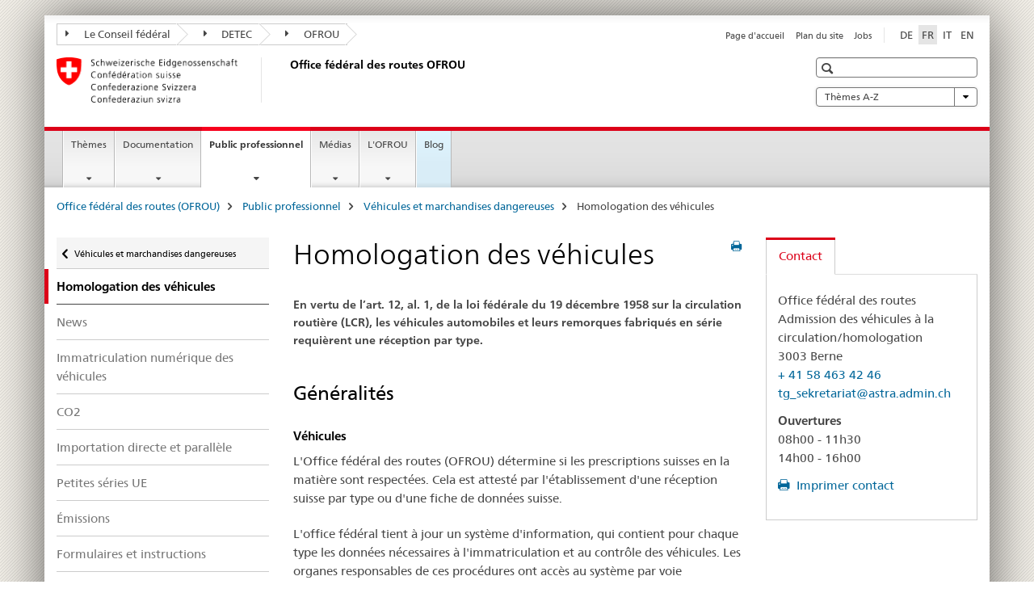

--- FILE ---
content_type: text/html;charset=utf-8
request_url: https://www.astra.admin.ch/astra/fr/home/services/vehicules/homologation-des-vehicules.html
body_size: 11555
content:

<!DOCTYPE HTML>
<!--[if lt IE 7 ]> <html lang="fr" class="no-js ie6 oldie"> <![endif]-->
<!--[if IE 7 ]> <html lang="fr" class="no-js ie7 oldie"> <![endif]-->
<!--[if IE 8 ]> <html lang="fr" class="no-js ie8 oldie"> <![endif]-->
<!--[if IE 9 ]> <html lang="fr" class="no-js ie9"> <![endif]-->
<!--[if gt IE 9 ]><!--><html lang="fr" class="no-js no-ie"> <!--<![endif]-->


    
<head>
    
    


	
	
		<title>Homologation des véhicules</title>
	
	


<meta charset="utf-8" />
<meta http-equiv="X-UA-Compatible" content="IE=edge" />
<meta name="viewport" content="width=device-width, initial-scale=1.0" />
<meta http-equiv="cleartype" content="on" />


	<meta name="msapplication-TileColor" content="#ffffff"/>
	<meta name="msapplication-TileImage" content="/etc/designs/core/frontend/guidelines/img/ico/mstile-144x144.png"/>
	<meta name="msapplication-config" content="/etc/designs/core/frontend/guidelines/img/ico/browserconfig.xml"/>



	
	
		
			<meta name="description" content="En vertu de l’art. 12, al. 1, de la loi fédérale du 19 décembre 1958 sur la circulation routière (LCR), les véhicules automobiles et leurs remorques fabriqués en série requièrent une réception par type." />
		
	


	<meta name="keywords" content="Admission à la circulation,Homologation" />




<meta name="language" content="fr" />
<meta name="author" content="Office fédéral des routes OFROU" />




	<!-- current page in other languages -->
	
		<link rel="alternate" type="text/html" href="/astra/de/home/fachleute/fahrzeuge/homologation.html" hreflang="de" lang="de"/>
	
		<link rel="alternate" type="text/html" href="/astra/en/home/services/fahrzeuge/homologation.html" hreflang="en" lang="en"/>
	
		<link rel="alternate" type="text/html" href="/astra/it/home/servizi/veicoli/omologazione-dei-veicoli.html" hreflang="it" lang="it"/>
	
		<link rel="alternate" type="text/html" href="/astra/fr/home/services/vehicules/homologation-des-vehicules.html" hreflang="fr" lang="fr"/>
	




	<meta name="twitter:card" content="summary"/>
	
	
		<meta property="og:url" content="https://www.astra.admin.ch/astra/fr/home/fachleute/fahrzeuge/homologation.html"/>
	
	<meta property="og:type" content="article"/>
	
		<meta property="og:title" content="Homologation des véhicules"/>
	
	
		<meta property="og:description" content="En vertu de l’art. 12, al. 1, de la loi fédérale du 19 décembre 1958 sur la circulation routière (LCR), les véhicules automobiles et leurs remorques fabriqués en série requièrent une réception par type."/>
	
	






    









	<!--style type="text/css" id="antiClickjack">body{display:none !important;}</style-->
	<script type="text/javascript">

		var styleElement = document.createElement('STYLE');
		styleElement.setAttribute('id', 'antiClickjack');
		styleElement.setAttribute('type', 'text/css');
		styleElement.innerHTML = 'body {display:none !important;}';
		document.getElementsByTagName('HEAD')[0].appendChild(styleElement);

		if (self === top) {
			var antiClickjack = document.getElementById("antiClickjack");
			antiClickjack.parentNode.removeChild(antiClickjack);
		} else {
			top.location = self.location;
		}
	</script>




<script src="/etc.clientlibs/clientlibs/granite/jquery.min.js"></script>
<script src="/etc.clientlibs/clientlibs/granite/utils.min.js"></script>



	<script>
		Granite.I18n.init({
			locale: "fr",
			urlPrefix: "/libs/cq/i18n/dict."
		});
	</script>



	<link rel="stylesheet" href="/etc/designs/core/frontend/guidelines.min.css" type="text/css">

	<link rel="stylesheet" href="/etc/designs/core/frontend/modules.min.css" type="text/css">

	
	<link rel="shortcut icon" href="/etc/designs/core/frontend/guidelines/img/ico/favicon.ico">
	<link rel="apple-touch-icon" sizes="57x57" href="/etc/designs/core/frontend/guidelines/img/ico/apple-touch-icon-57x57.png"/>
	<link rel="apple-touch-icon" sizes="114x114" href="/etc/designs/core/frontend/guidelines/img/ico/apple-touch-icon-114x114.png"/>
	<link rel="apple-touch-icon" sizes="72x72" href="/etc/designs/core/frontend/guidelines/img/ico/apple-touch-icon-72x72.png"/>
	<link rel="apple-touch-icon" sizes="144x144" href="/etc/designs/core/frontend/guidelines/img/ico/apple-touch-icon-144x144.png"/>
	<link rel="apple-touch-icon" sizes="60x60" href="/etc/designs/core/frontend/guidelines/img/ico/apple-touch-icon-60x60.png"/>
	<link rel="apple-touch-icon" sizes="120x120" href="/etc/designs/core/frontend/guidelines/img/ico/apple-touch-icon-120x120.png"/>
	<link rel="apple-touch-icon" sizes="76x76" href="/etc/designs/core/frontend/guidelines/img/ico/apple-touch-icon-76x76.png"/>
	<link rel="icon" type="image/png" href="/etc/designs/core/frontend/guidelines/img/ico/favicon-96x96.png" sizes="96x96"/>
	<link rel="icon" type="image/png" href="/etc/designs/core/frontend/guidelines/img/ico/favicon-16x16.png" sizes="16x16"/>
	<link rel="icon" type="image/png" href="/etc/designs/core/frontend/guidelines/img/ico/favicon-32x32.png" sizes="32x32"/>







	<!--[if lt IE 9]>
		<script src="https://cdnjs.cloudflare.com/polyfill/v2/polyfill.js?version=4.8.0"></script>
	<![endif]-->



    



    
        

	

    

</head>


    

<body class="mod mod-layout   skin-layout-template-contentpage" data-glossary="/astra/fr/home.glossaryjs.json">

<div class="mod mod-contentpagewide">
<ul class="access-keys" role="navigation">
    <li><a href="/astra/fr/home.html" accesskey="0">Homepage</a></li>
    
    <li><a href="#main-navigation" accesskey="1">Main navigation</a></li>
    
    
    <li><a href="#content" accesskey="2">Content area</a></li>
    
    
    <li><a href="#site-map" accesskey="3">Sitemap</a></li>
    
    
    <li><a href="#search-field" accesskey="4">Search</a></li>
    
</ul>
</div>

<!-- begin: container -->
<div class="container container-main">

    


<header style="background-size: cover; background-image:" role="banner">
	

	<div class="clearfix">
		
			


	



	<nav class="navbar treecrumb pull-left">

		
		
			<h2 class="sr-only">Treecrumb de l’administration fédérale</h2>
		

		
			
				<ul class="nav navbar-nav">
				

						

						
						<li class="dropdown">
							
							
								
									<a id="federalAdministration-dropdown" href="#" aria-label="Le Conseil fédéral" class="dropdown-toggle" data-toggle="dropdown"><span class="icon icon--right"></span> Le Conseil fédéral</a>
								
								
							

							
								
								<ul class="dropdown-menu" role="menu" aria-labelledby="federalAdministration-dropdown">
									
										
										<li class="dropdown-header">
											
												
													<a href="http://www.admin.ch/" aria-label="Le Conseil fédéral admin.ch" target="_blank" title="">Le Conseil fédéral admin.ch</a>
												
												
											

											
											
												
													<ul>
														<li>
															
																
																
																
																	<a href="http://www.bk.admin.ch/" aria-label="ChF: Chancellerie fédérale" target="_blank" title=""> ChF: Chancellerie fédérale</a>
																
															
														</li>
													</ul>
												
											
												
													<ul>
														<li>
															
																
																
																
																	<a href="http://www.eda.admin.ch/" aria-label="DFAE: Département fédéral des affaires étrangères" target="_blank" title=""> DFAE: Département fédéral des affaires étrangères</a>
																
															
														</li>
													</ul>
												
											
												
													<ul>
														<li>
															
																
																
																
																	<a href="http://www.edi.admin.ch/" aria-label="DFI: Département fédéral de l&#39;intérieur" target="_blank" title=""> DFI: Département fédéral de l&#39;intérieur</a>
																
															
														</li>
													</ul>
												
											
												
													<ul>
														<li>
															
																
																
																
																	<a href="http://www.ejpd.admin.ch/" aria-label="DFJP: Département fédéral de justice et police" target="_blank" title=""> DFJP: Département fédéral de justice et police</a>
																
															
														</li>
													</ul>
												
											
												
													<ul>
														<li>
															
																
																
																
																	<a href="http://www.vbs.admin.ch/" aria-label="DDPS: Département fédéral de la défense, de la protection de la population et des sports" target="_blank" title=""> DDPS: Département fédéral de la défense, de la protection de la population et des sports</a>
																
															
														</li>
													</ul>
												
											
												
													<ul>
														<li>
															
																
																
																
																	<a href="http://www.efd.admin.ch/" aria-label="DFF: Département fédéral des finances" target="_blank" title=""> DFF: Département fédéral des finances</a>
																
															
														</li>
													</ul>
												
											
												
													<ul>
														<li>
															
																
																
																
																	<a href="https://www.wbf.admin.ch/" aria-label="DEFR: Département fédéral de l&#39;économie, de la formation et de la recherche" target="_blank" title=""> DEFR: Département fédéral de l&#39;économie, de la formation et de la recherche</a>
																
															
														</li>
													</ul>
												
											
												
													<ul>
														<li>
															
																
																
																
																	<a href="http://www.uvek.admin.ch/" aria-label="DETEC: Département fédéral de l&#39;environnement, des transports, de l&#39;énergie et de la communication" target="_blank" title=""> DETEC: Département fédéral de l&#39;environnement, des transports, de l&#39;énergie et de la communication</a>
																
															
														</li>
													</ul>
												
											
										</li>
									
								</ul>
							
						</li>
					

						

						
						<li class="dropdown">
							
							
								
									<a id="departement-dropdown" href="#" aria-label="DETEC" class="dropdown-toggle" data-toggle="dropdown"><span class="icon icon--right"></span> DETEC</a>
								
								
							

							
								
								<ul class="dropdown-menu" role="menu" aria-labelledby="departement-dropdown">
									
										
										<li class="dropdown-header">
											
												
													<a href="http://www.uvek.admin.ch/" aria-label="DETEC: Département fédéral de l&#39;environnement, des transports, de l&#39;énergie et de la communication" target="_blank" title="">DETEC: Département fédéral de l&#39;environnement, des transports, de l&#39;énergie et de la communication</a>
												
												
											

											
											
												
													<ul>
														<li>
															
																
																
																
																	<a href="http://www.bav.admin.ch/" aria-label="OFT: Office fédéral des transports" target="_blank" title=""> OFT: Office fédéral des transports</a>
																
															
														</li>
													</ul>
												
											
												
													<ul>
														<li>
															
																
																
																
																	<a href="http://www.bazl.admin.ch/" aria-label="OFAC: Office fédéral de l’aviation civile" target="_blank" title=""> OFAC: Office fédéral de l’aviation civile</a>
																
															
														</li>
													</ul>
												
											
												
													<ul>
														<li>
															
																
																
																
																	<a href="http://www.bfe.admin.ch/" aria-label="OFEN: Office fédéral de l&#39;énergie" target="_blank" title=""> OFEN: Office fédéral de l&#39;énergie</a>
																
															
														</li>
													</ul>
												
											
												
													<ul>
														<li>
															
																
																
																
																	<a href="http://www.bakom.admin.ch/" aria-label="OFCOM: Office fédéral de la communication" target="_blank" title=""> OFCOM: Office fédéral de la communication</a>
																
															
														</li>
													</ul>
												
											
												
													<ul>
														<li>
															
																
																
																
																	<a href="https://www.bafu.admin.ch/bafu/fr/home.html" aria-label="OFEV: Office fédéral de l&#39;environnement" target="_blank" title=""> OFEV: Office fédéral de l&#39;environnement</a>
																
															
														</li>
													</ul>
												
											
												
													<ul>
														<li>
															
																
																
																
																	<a href="https://www.are.admin.ch/are/fr/home.html" aria-label="ARE: Office fédéral du développement territorial" target="_blank" title=""> ARE: Office fédéral du développement territorial</a>
																
															
														</li>
													</ul>
												
											
												
													<ul>
														<li>
															
																
																
																
																	<a href="https://www.sust.admin.ch/fr/sese-page-daccueil/" aria-label="SESA: Service d&#39;enquête suisse sur les accidents" target="_blank" title=""> SESA: Service d&#39;enquête suisse sur les accidents</a>
																
															
														</li>
													</ul>
												
											
												
													<ul>
														<li>
															
																
																
																
																	<a href="http://www.esti.admin.ch/" aria-label="ESTI: Inspection fédérale des installations à courant fort" target="_blank" title=""> ESTI: Inspection fédérale des installations à courant fort</a>
																
															
														</li>
													</ul>
												
											
												
													<ul>
														<li>
															
																
																
																
																	<a href="http://www.ensi.ch/" aria-label="IFSN: Inspection fédérale de la sécurité nucléaire" target="_blank" title=""> IFSN: Inspection fédérale de la sécurité nucléaire</a>
																
															
														</li>
													</ul>
												
											
										</li>
									
								</ul>
							
						</li>
					

						

						
						<li class="dropdown">
							
							
								
								
									<a id="federalOffice-dropdown" href="#" aria-label="OFROU" class="dropdown-toggle"><span class="icon icon--right"></span> OFROU</a>
								
							

							
						</li>
					
				</ul>
			
			
		
	</nav>




		

		
<!-- begin: metanav -->
<section class="nav-services clearfix">
	
	
		


	
	<h2>Homologation des véhicules</h2>

	

		
		

		<nav class="nav-lang">
			<ul>
				
					<li>
						
							
							
								<a href="/astra/de/home/fachleute/fahrzeuge/homologation.html" lang="de" title="allemand" aria-label="allemand">DE</a>
							
							
						
					</li>
				
					<li>
						
							
								<a class="active" lang="fr" title="français selected" aria-label="français selected">FR</a>
							
							
							
						
					</li>
				
					<li>
						
							
							
								<a href="/astra/it/home/servizi/veicoli/omologazione-dei-veicoli.html" lang="it" title="italien" aria-label="italien">IT</a>
							
							
						
					</li>
				
					<li>
						
							
							
								<a href="/astra/en/home/services/fahrzeuge/homologation.html" lang="en" title="anglais" aria-label="anglais">EN</a>
							
							
						
					</li>
				
			</ul>
		</nav>

	


		
		

    
        
            
            

                
                <h2 class="sr-only">Service navigation</h2>

                <nav class="nav-service">
                    <ul>
                        
                        
                            <li><a href="/astra/fr/home.html" title="Page d'accueil" aria-label="Page d'accueil" data-skipextcss="true">Page d'accueil</a></li>
                        
                            <li><a href="/astra/fr/home/sitemap.html" title="Plan du site" aria-label="Plan du site" data-skipextcss="true">Plan du site</a></li>
                        
                            <li><a href="/astra/fr/home/l-ofrou/offres-d-emploi/jobs.html" target="_blank" title="Jobs" aria-label="Jobs" data-skipextcss="true">Jobs</a></li>
                        
                    </ul>
                </nav>

            
        
    


	
	
</section>
<!-- end: metanav -->

	</div>

	
		

	
	
		
<div class="mod mod-logo">
    
        
        
            
                <a href="/astra/fr/home.html" class="brand  hidden-xs" id="logo" title="Office f&eacute;d&eacute;ral des routes (OFROU)" aria-label="Office f&eacute;d&eacute;ral des routes (OFROU)">
                    
                        
                            <img src="/astra/fr/_jcr_content/logo/image.imagespooler.png/1494928576824/logo.png" alt="Office f&#233;d&#233;ral des routes"/>
                        
                        
                    
                    <h2 id="logo-desktop-departement">Office f&eacute;d&eacute;ral des routes OFROU
                    </h2>
                </a>
                
            
        
    
</div>

	


	

 	
		


	



	
	
		

<div class="mod mod-searchfield">

	
		

		
			

			<!-- begin: sitesearch desktop-->
			<div class="mod mod-searchfield global-search global-search-standard">
				<form action="/astra/fr/home/suche.html" class="form-horizontal form-search pull-right">
					<h2 class="sr-only">Recherche</h2>
					<label for="search-field" class="sr-only"></label>
					<input id="search-field" name="query" class="form-control search-field" type="text" placeholder=""/>
                    <button class="icon icon--search icon--before" tabindex="0" role="button">
                        <span class="sr-only"></span>
                    </button>
                    <button class="icon icon--close icon--after search-reset" tabindex="0" role="button"><span class="sr-only"></span></button>
					<div class="search-results">
						<div class="search-results-list"></div>
					</div>
				</form>
			</div>
			<!-- end: sitesearch desktop-->

		
	

</div>

	



	

	
		


	

<div class="mod mod-themes">
	

		<nav class="navbar yamm yamm--select ddl-to-modal">
			<h2 class="sr-only">Thèmes A-Z</h2>
			<ul>
				<!-- Init dropdown with the `pull-right` class if you want to have your Topics select on the right -->
				<li class="dropdown pull-right">
					<a href="#" class="dropdown-toggle" data-toggle="dropdown">
						Thèmes A-Z <span class="icon icon--bottom"></span>
					</a>
					<!-- begin: flyout -->
					<ul class="dropdown-menu">
						<li>
							<!-- The `yamm-content` can contain any kind of content like tab, table, list, article... -->
							<div class="yamm-content container-fluid">

								
								<div class="row">
									<div class="col-sm-12">
										<button class="yamm-close btn btn-link icon icon--after icon--close pull-right">
											fermer
										</button>
									</div>
								</div>

								
				                <ul class="nav nav-tabs">
				                	
				                	
				                		<li><a href="#mf_keywords_tab" data-toggle="tab" data-url="/astra/fr/_jcr_content/themes.keywordsinit.html">A-Z</a></li>
				                	
				                	
				                </ul>

				                
				                <div class="tab-content">
								

								
								
									<div class="tab-pane" id="mf_keywords_tab"></div>
									<h2 class="sr-only visible-print-block">A-Z</h2>
								

								
								
								</div>
							</div>
						</li>
					</ul>
				</li>
			</ul>
		</nav>


</div>






	

 	


</header>



    


	
	
		

<div class="mod mod-mainnavigation">

	<!-- begin: mainnav -->
	<div class="nav-main yamm navbar" id="main-navigation">

		<h2 class="sr-only">
			Navigation
		</h2>

		
			


<!-- mobile mainnav buttonbar -->
 <section class="nav-mobile">
	<div class="table-row">
		<div class="nav-mobile-header">
			<div class="table-row">
				<span class="nav-mobile-logo">
					
						
							<img src="/astra/fr/_jcr_content/navigation/icon.imagespooler.png/1744189417966/swiss.png" alt=""/>
						
						
					
				</span>
				<h2>
					<a href="/astra/fr/home.html" title="Office f&eacute;d&eacute;ral des routes (OFROU)" aria-label="Office f&eacute;d&eacute;ral des routes (OFROU)">OFROU</a>
				</h2>
			</div>
		</div>
		<div class="table-cell dropdown">
			<a href="#" class="nav-mobile-menu dropdown-toggle" data-toggle="dropdown">
				<span class="icon icon--menu"></span>
			</a>
			<div class="drilldown dropdown-menu" role="menu">
				<div class="drilldown-container">
					<nav class="nav-page-list">
						
							<ul aria-controls="submenu">
								
									
									
										<li>
											
												
												
													<a href="/astra/fr/home/themes.html">Thèmes</a>
												
											
										</li>
									
								
							</ul>
						
							<ul aria-controls="submenu">
								
									
									
										<li>
											
												
												
													<a href="/astra/fr/home/documentation.html">Documentation</a>
												
											
										</li>
									
								
							</ul>
						
							<ul aria-controls="submenu">
								
									
									
										<li>
											
												
												
													<a href="/astra/fr/home/services.html">Public professionnel</a>
												
											
										</li>
									
								
							</ul>
						
							<ul aria-controls="submenu">
								
									
									
										<li>
											
												
												
													<a href="/astra/fr/home/medias.html">Médias</a>
												
											
										</li>
									
								
							</ul>
						
							<ul aria-controls="submenu">
								
									
									
										<li>
											
												
												
													<a href="/astra/fr/home/l-ofrou.html">L&#39;OFROU</a>
												
											
										</li>
									
								
							</ul>
						
							<ul aria-controls="submenu">
								
									
									
										<li>
											
												
													<a href="/astra/fr/home/blog/en-route.html">Blog</a>
												
												
											
										</li>
									
								
							</ul>
						

						<button class="yamm-close-bottom" aria-label="Fermer">
							<span class="icon icon--top" aria-hidden="true"></span>
						</button>
					</nav>
				</div>
			</div>
		</div>
		<div class="table-cell dropdown">
			<a href="#" class="nav-mobile-menu dropdown-toggle" data-toggle="dropdown">
				<span class="icon icon--search"></span>
			</a>
			<div class="dropdown-menu" role="menu">
				
				



	
		


<div class="mod mod-searchfield">

    
        <div class="mod mod-searchfield global-search global-search-mobile">
            <form action="/astra/fr/home/suche.html" class="form  mod-searchfield-mobile" role="form">
                <h2 class="sr-only">Recherche</h2>
                <label for="search-field-phone" class="sr-only">
                    
                </label>
                <input id="search-field-phone" name="query" class="search-input form-control" type="text" placeholder=""/>
                <button class="icon icon--search icon--before" tabindex="0" role="button">
                    <span class="sr-only"></span>
                </button>
                <button class="icon icon--close icon--after search-reset" tabindex="0" role="button"><span class="sr-only"></span></button>

                <div class="search-results">
                    <div class="search-results-list"></div>
                </div>
            </form>
        </div>
    

</div>

	
	


				
			</div>
		</div>
	</div>
</section>

		

		
		<ul class="nav navbar-nav" aria-controls="submenu">

			
			

				
                
				

				<li class="dropdown yamm-fw  ">
					
						
			      		
							<a href="/astra/fr/home/themes.html" aria-label="Thèmes" class="dropdown-toggle" data-toggle="dropdown" data-url="/astra/fr/home/themen/_jcr_content/par.html">Thèmes</a>
							
							<ul class="dropdown-menu" role="menu" aria-controls="submenu">
								<li>
									<div class="yamm-content container-fluid">
										<div class="row">
											<div class="col-sm-12">
												<button class="yamm-close btn btn-link icon icon--after icon--close pull-right">Fermer</button>
											</div>
										</div>
										<div class="row">
											<div class="col-md-12 main-column">

											</div>
										</div>
										<br><br><br>
										<button class="yamm-close-bottom" aria-label="Fermer"><span class="icon icon--top"></span></button>
									</div>
								</li>
							</ul>
						
					
				</li>
			

				
                
				

				<li class="dropdown yamm-fw  ">
					
						
			      		
							<a href="/astra/fr/home/documentation.html" aria-label="Documentation" class="dropdown-toggle" data-toggle="dropdown" data-url="/astra/fr/home/dokumentation/_jcr_content/par.html">Documentation</a>
							
							<ul class="dropdown-menu" role="menu" aria-controls="submenu">
								<li>
									<div class="yamm-content container-fluid">
										<div class="row">
											<div class="col-sm-12">
												<button class="yamm-close btn btn-link icon icon--after icon--close pull-right">Fermer</button>
											</div>
										</div>
										<div class="row">
											<div class="col-md-12 main-column">

											</div>
										</div>
										<br><br><br>
										<button class="yamm-close-bottom" aria-label="Fermer"><span class="icon icon--top"></span></button>
									</div>
								</li>
							</ul>
						
					
				</li>
			

				
                
				

				<li class="dropdown yamm-fw  current">
					
						
			      		
							<a href="/astra/fr/home/services.html" aria-label="Public professionnel" class="dropdown-toggle" data-toggle="dropdown" data-url="/astra/fr/home/fachleute/_jcr_content/par.html">Public professionnel<span class="sr-only">current page</span></a>
							
							<ul class="dropdown-menu" role="menu" aria-controls="submenu">
								<li>
									<div class="yamm-content container-fluid">
										<div class="row">
											<div class="col-sm-12">
												<button class="yamm-close btn btn-link icon icon--after icon--close pull-right">Fermer</button>
											</div>
										</div>
										<div class="row">
											<div class="col-md-12 main-column">

											</div>
										</div>
										<br><br><br>
										<button class="yamm-close-bottom" aria-label="Fermer"><span class="icon icon--top"></span></button>
									</div>
								</li>
							</ul>
						
					
				</li>
			

				
                
				

				<li class="dropdown yamm-fw  ">
					
						
			      		
							<a href="/astra/fr/home/medias.html" aria-label="Médias" class="dropdown-toggle" data-toggle="dropdown" data-url="/astra/fr/home/Medien/_jcr_content/par.html">Médias</a>
							
							<ul class="dropdown-menu" role="menu" aria-controls="submenu">
								<li>
									<div class="yamm-content container-fluid">
										<div class="row">
											<div class="col-sm-12">
												<button class="yamm-close btn btn-link icon icon--after icon--close pull-right">Fermer</button>
											</div>
										</div>
										<div class="row">
											<div class="col-md-12 main-column">

											</div>
										</div>
										<br><br><br>
										<button class="yamm-close-bottom" aria-label="Fermer"><span class="icon icon--top"></span></button>
									</div>
								</li>
							</ul>
						
					
				</li>
			

				
                
				

				<li class="dropdown yamm-fw  ">
					
						
			      		
							<a href="/astra/fr/home/l-ofrou.html" aria-label="L&#39;OFROU" class="dropdown-toggle" data-toggle="dropdown" data-url="/astra/fr/home/das-astra/_jcr_content/par.html">L&#39;OFROU</a>
							
							<ul class="dropdown-menu" role="menu" aria-controls="submenu">
								<li>
									<div class="yamm-content container-fluid">
										<div class="row">
											<div class="col-sm-12">
												<button class="yamm-close btn btn-link icon icon--after icon--close pull-right">Fermer</button>
											</div>
										</div>
										<div class="row">
											<div class="col-md-12 main-column">

											</div>
										</div>
										<br><br><br>
										<button class="yamm-close-bottom" aria-label="Fermer"><span class="icon icon--top"></span></button>
									</div>
								</li>
							</ul>
						
					
				</li>
			

				
                
				

				<li class="dropdown yamm-fw highlighted ">
					
						
							<a href="/astra/fr/home/blog/en-route.html" aria-label="Blog" class="dropdown-toggle">Blog</a>
			      		
			      		
					
				</li>
			
		</ul>
	</div>
</div>

	



    

<!-- begin: main -->
<div class="container-fluid hidden-xs">
	<div class="row">
		<div class="col-sm-12">
			
	


<div class="mod mod-breadcrumb">
	<h2 id="br1" class="sr-only">Breadcrumb</h2>
	<ol class="breadcrumb" role="menu" aria-labelledby="br1">
		
			<li><a href="/astra/fr/home.html" title="Office f&eacute;d&eacute;ral des routes (OFROU)" aria-label="Office f&eacute;d&eacute;ral des routes (OFROU)">Office f&eacute;d&eacute;ral des routes (OFROU)</a><span class="icon icon--greater"></span></li>
		
			<li><a href="/astra/fr/home/services.html" title="Public professionnel" aria-label="Public professionnel">Public professionnel</a><span class="icon icon--greater"></span></li>
		
			<li><a href="/astra/fr/home/services/vehicules.html" title="V&eacute;hicules et marchandises dangereuses" aria-label="V&eacute;hicules et marchandises dangereuses">V&eacute;hicules et marchandises dangereuses</a><span class="icon icon--greater"></span></li>
		
		<li class="active" role="presentation">Homologation des véhicules</li>
	</ol>
</div>

	
		</div>
	</div>
</div>



	
	
		<div class="container-fluid">
			

<div class="row">
    <div class="col-sm-4 col-md-3 drilldown">
        

<div class="mod mod-leftnavigation">

		<a href="#collapseSubNav" data-toggle="collapse" class="collapsed visible-xs">Unternavigation</a>
		<div class="drilldown-container">
			<nav class="nav-page-list">
				
					<a href="/astra/fr/home/services/vehicules.html" class="icon icon--before icon--less visible-xs">Zurück</a>

					<a href="/astra/fr/home/services/vehicules.html" class="icon icon--before icon--less"><span class="sr-only">Zurück zu </span>Véhicules et marchandises dangereuses</a>
				
				<ul>
					
						
							
								<li class="list-emphasis active">
									<span>Homologation des véhicules</span> <span class="sr-only"></span>
								</li>
							
							
						
					

					
					
					

					
						
							
							
								
									
									
										<li>
											<a href="/astra/fr/home/services/vehicules/homologation-des-vehicules/news.html">News</a>
										</li>
									
								
							
						
					
						
							
							
								
									
									
										<li>
											<a href="/astra/fr/home/services/vehicules/homologation-des-vehicules/immatriculation-numerique-vehicules.html">Immatriculation numérique des véhicules</a>
										</li>
									
								
							
						
					
						
							
							
								
									
									
										<li>
											<a href="/astra/fr/home/services/vehicules/homologation-des-vehicules/emissions-de-co2-des-voitures-de-tourisme.html">CO2</a>
										</li>
									
								
							
						
					
						
							
							
								
									
									
										<li>
											<a href="/astra/fr/home/services/vehicules/homologation-des-vehicules/importation-directe-et-parallele.html">Importation directe et parallèle</a>
										</li>
									
								
							
						
					
						
							
							
								
									
									
										<li>
											<a href="/astra/fr/home/services/vehicules/homologation-des-vehicules/petites-series-ue.html">Petites séries UE</a>
										</li>
									
								
							
						
					
						
							
							
								
									
									
										<li>
											<a href="/astra/fr/home/services/vehicules/homologation-des-vehicules/emissions.html">Émissions</a>
										</li>
									
								
							
						
					
						
							
							
								
									
									
										<li>
											<a href="/astra/fr/home/services/vehicules/homologation-des-vehicules/formulaires-et-instructions.html">Formulaires et instructions</a>
										</li>
									
								
							
						
					
						
							
							
								
									
									
										<li>
											<a href="/astra/fr/home/services/vehicules/homologation-des-vehicules/e-datenblatt.html">Fiche de données électronique</a>
										</li>
									
								
							
						
					
						
							
							
								
									
									
										<li>
											<a href="/astra/fr/home/services/vehicules/homologation-des-vehicules/fahrzeugimport.html">Importation de véhicules</a>
										</li>
									
								
							
						
					
				</ul>
			</nav>
		</div>

</div>

    </div>
    <div class="col-sm-8 col-md-9 main-column" id="content" role="main">
        <div class="row">
            <div class="col-md-8 main-content js-glossary-context">
                

<div class="visible-xs visible-sm">
	<p><a href="#context-sidebar" class="icon icon--before icon--root">Context sidebar</a></p>
</div>

<div class="contentHead">
	



<div class="mod mod-backtooverview">
	
</div>


	
	


	
	
		<a href="javascript:$.printPreview.printPreview()" onclick="" class="icon icon--before icon--print pull-right" title="Imprimer cette page"></a>
	




	
	

<div class="mod mod-contentpagewide">
    <h1 class="text-inline">Homologation des véhicules</h1>
</div>

</div>	






<div class="mod mod-text">
    
        
        
            <article class="clearfix">
                
                
                    <p class="lead">En vertu de l’art. 12, al. 1, de la loi fédérale du 19 décembre 1958 sur la circulation routière (LCR), les véhicules automobiles et leurs remorques fabriqués en série requièrent une réception par type.</p>
                
            </article>
        
    
</div>
<div class="mod mod-headline">
	
		
		
		
			<h2>Généralités</h2>
		
	
</div>

<div class="mod mod-text">
    
        
        
            <article class="clearfix">
                
                    <h4><b>Véhicules</b></h4>
<p>L'Office fédéral des routes (OFROU) détermine si les prescriptions suisses en la matière sont respectées. Cela est attesté par l'établissement d'une réception suisse par type ou d'une fiche de données suisse.</p>
<p>L'office fédéral tient à jour un système d'information, qui contient pour chaque type les données nécessaires à l'immatriculation et au contrôle des véhicules. Les organes responsables de ces procédures ont accès au système par voie électronique. Sur simple demande, les données concernant les émissions et la consommation en carburant, obtenues lors de la réception du véhicule, peuvent être transmises à qui de droit.</p>

                
                
            </article>
        
    
</div>
<div class="mod mod-image">
	
		
		
			
				
				
					
						<a href="#" data-toggle="modal" data-target="#lb-1848069589x1768925401375"><figure style="max-width:793px;"><img src="/astra/fr/home/services/vehicules/homologation-des-vehicules/_jcr_content/par/image/image.imagespooler.png/1626358864883/original/procedure_d_obtentiondunertfd.jpg.png" alt="Proc&#233;dure d&apos;obtention d&apos;une RT/FD"/><span class="fa fa-search magnifier"></span></figure></a>
					<div class="modal fade" id="lb-1848069589x1768925401375" tabindex="-1" role="dialog" aria-labelledby="lb-1848069589x1768925401375_label" aria-hidden="true"><div class="modal-dialog"><div class="modal-content"><div class="modal-header"><button type="button" class="close icon icon--before icon--close" data-dismiss="modal" aria-hidden="true">Fermer</button><h3 class="modal-title" id="lb-1848069589x1768925401375_label">Procédure d'obtention d'une RT/FD</h3></div><div class="modal-body" style="max-width: 1024px;"><img src="/astra/fr/home/services/vehicules/homologation-des-vehicules/_jcr_content/par/image/image.imagespooler.png/1626358864883/1024.2000/procedure_d_obtentiondunertfd.png" alt="Procédure d'obtention d'une RT/FD"/></div></div></div></div>
				
				
				
			
		
	
</div>
<div class="mod mod-download">
	
	
	
	<p>
		<a href="/dam/astra/fr/dokumente/homologation_vonfahrzeugen/ablauf_zum_erlangeneinertgdb.pdf.download.pdf/procedure_d_obtentiondunertfd.pdf" title="Procédure d'obtention d'une RT/FD" class="icon icon--before icon--pdf">Proc&eacute;dure d'obtention d'une RT/FD<span class="text-dimmed"> (PDF, 203 kB, 17.04.2023)</span></a>
	</p>
	
	
</div>
<div class="mod mod-text">
    
        
        
            <article class="clearfix">
                
                    <h4><b>Parts et accessoires</b></h4>
<p>Une évaluation ou une attestation de conformité ou un rapport d'expertise établi par un des organes reconnus par l'OFROU suffit pour les objets visés à l'annexe 1, ch. 2, de l'ordonnance sur la réception par type des véhicules routiers (ORT, RS 741.511).</p>

                
                
            </article>
        
    
</div>
<div class="mod mod-headline" id="688703873">
	
		
		
		
			<h2>Véhicules de fin de série /  Application en Suisse</h2>
		
	
</div>

<div class="mod mod-text" id="695397531">
    
        
        
            <article class="clearfix">
                
                    <p>La présente publication a pour but d’expliquer les modalités d’application en Suisse de la dérogation pour les<br>
« véhicules de fin de série ».</p>

                
                
            </article>
        
    
</div>
<div class="mod mod-download" id="557459253">
	
	
	
	<p>
		<a href="/dam/astra/fr/dokumente/homologation_vonfahrzeugen/fahrzeuge_aus_einerauslaufendenserie.pdf.download.pdf/vehicules_de_findeserie.pdf" title="Véhicules de fin de série" class="icon icon--before icon--pdf">V&eacute;hicules de fin de s&eacute;rie<span class="text-dimmed"> (PDF, 142 kB, 31.08.2016)</span></a>
	</p>
	
	
</div>
<div class="mod mod-download" id="557459254">
	
	
	
	<p>
		<a href="/dam/astra/fr/dokumente/homologation_vonfahrzeugen/end-of-series-vehicles.pdf.download.pdf/End-of-series%20vehicles.pdf" title="End-of-series vehicles" class="icon icon--before icon--pdf">End-of-series vehicles<span class="text-dimmed"> (PDF, 87 kB, 02.02.2018)</span></a>
	</p>
	
	
</div>
<div class="mod mod-headline">
	
		
		
		
			<h2>Informations complémentaires</h2>
		
	
</div>

<div class="mod mod-tabs">
    
    
        
        
            
                
                

                    
                        <a id="context-sidebar"></a>
                        
                    

                    <!-- Nav tabs -->
                    <ul class="nav nav-tabs">
                        

                        
                            
                            
                            
                            

                            

                            <li class="active">
                                <a href="#27_1467189953044__content_astra_fr_home_fachleute_fahrzeuge_homologation_jcr_content_par_tabs" data-toggle="tab">
                                    
                                        
                                        
                                            Bases légales
                                        
                                    
                                </a>
                            </li>

                        
                    </ul>

                    <!-- Tab panes -->
                    <div class="tab-content tab-border">
                        

                        
                            
                            <div class="tab-pane clearfix active" id="27_1467189953044__content_astra_fr_home_fachleute_fahrzeuge_homologation_jcr_content_par_tabs">
                                <h2 class="sr-only visible-print-block">Bases légales</h2>
                                
<div class="mod mod-link">
	
		
		
			<p>
				<a href="http://www.admin.ch/ch/f/rs/c741_511.html" target="_blank" aria-label="Ordonnance du 19 juin 1995 sur la r&eacute;ception par type des v&eacute;hicules routiers (ORT)" class="icon icon--after icon--external" title="">Ordonnance du 19 juin 1995 sur la r&eacute;ception par type des v&eacute;hicules routiers (ORT)</a>
			</p>
		
	
</div>
<div class="mod mod-link">
	
		
		
			<p>
				<a href="http://www.admin.ch/ch/f/rs/c741_41.html" target="_blank" aria-label="Ordonnance du 19 juin 1995 concernant les exigences techniques requises pour les v&eacute;hicules routiers (OETV)" class="icon icon--after icon--external" title="">Ordonnance du 19 juin 1995 concernant les exigences techniques requises pour les v&eacute;hicules routiers (OETV)</a>
			</p>
		
	
</div>
<div class="mod mod-link">
	
		
		
			<p>
				<a href="https://www.admin.ch/opc/fr/classified-compilation/19580266/index.html" target="_blank" aria-label="Loi f&eacute;d&eacute;rale du 19 d&eacute;cembre 1958 sur la circulation routi&egrave;re (LCR)" class="icon icon--after icon--external" title="">Loi f&eacute;d&eacute;rale du 19 d&eacute;cembre 1958 sur la circulation routi&egrave;re (LCR)</a>
			</p>
		
	
</div>


    
        
    



                            </div>
                        

                    </div>

                
            
        
    
    
</div>




    
        
    


		






<div class="mod mod-backtooverview">
	
</div>




<div class="clearfix">
	





	
		
	
	
	







	
	


	<p class="pull-right">
		<small>
			
				<a href="#" class="icon icon--before icon--power hidden-print">
					Début de la page
				</a>
			
		</small>
	</p>
 
</div>


	
		


	

	
<div class="mod mod-socialshare">
	

	<div class="social-sharing" aria-labelledby="social_share">
		<label id="social_share" class="sr-only">Social share</label>
		
		
		

		

		
	</div>
</div>

	
	

	

            </div>
            <div class="col-md-4">
                


<div class="context-column">
	
						
		





	
		
		
			<div class="mod mod-contactbox">
				
					
					
						<ul class="nav nav-tabs">
							
								
								
									<li class="active">
										<a href="#contact" data-toggle="tab">
											Contact
										</a>
									</li>
								
								
							
						</ul>

						<div class="tab-content tab-border">
							
								<div class="tab-pane active" id="contact" data-print="contact-info">
									<h2 class="sr-only visible-print-block">Contact</h2>
									


	
		

		

		

		

		
			
				
				<p>Office fédéral des routes<br>
Admission des véhicules à la circulation/homologation<br>
3003 Berne<br>
<a href="Tel:0041584634246">+ 41 58 463 42 46</a><br>
<a href="mailto: tg_sekretariat@astra.admin.ch">tg_sekretariat@astra.admin.ch</a></p>
<p><b>Ouvertures<br>
</b>08h00 - 11h30<br>
14h00 - 16h00</p>

			
		
	


								</div>
								<p>
									<a class="icon icon--before icon--print print js-print-contact" href="#" title="Version imprimable">
										Imprimer contact
									</a>
								</p>
							

							
								
								
									
								
							
						</div>
					
				
			</div>
		
	


	
	
		



	<div class="mod mod-basket">
		<aside class="cart">
			<h4>
				Panier d&#39;achat
			</h4>
			<ul class="list-unstyled order-list js-order-list">
			</ul>
			
		</aside>
		<script type="text/template" id="order-list-template">
			{{ for(var i=0,item;i<data.length;i++) {
				index = i+1; item = data[i];
			}}
				<li class="clearfix" id="{{= item.id }}">
					<span class="pull-left">{{= item.quantity }}x {{= item.productTitle }}</span>
					<a class="storage-delete pull-right" href="#">
						<span class="icon icon--after icon--trash"></span>
					</a>
					<input type="hidden" name="order_{{= index }}_productTitle" value="{{= item.productTitle }}" />
					<input type="hidden" name="order_{{= index }}_quantity" value="{{= item.quantity }}" />
					<input type="hidden" name="order_{{= index }}_productId" value="{{= item.productId }}" />
					<input type="text" name="genericKeyValueParameter" value="{{= item.productTitle + "##" }}{{= item.quantity }}x" />
				</li>
			{{ } }}
		</script>
	</div>

	
	
	

	


    
        
    



</div>

            </div>
        </div>
    </div>

</div>

		</div>
	

<!-- end: main -->


    <span class="visible-print">https://www.astra.admin.ch/content/astra/fr/home/services/vehicules/homologation-des-vehicules.html</span>

    
<footer role="contentinfo">
	<h2 class="sr-only">Footer</h2>

  

  

  
  

  	

    
        
            <div class="container-fluid footer-service">
                <h3>Office fédéral des routes OFROU</h3>
                <nav>
                    <ul>
                        
                        
                            <li><a href="/astra/fr/home.html" title="Page d'accueil" aria-label="Page d'accueil">Page d'accueil</a></li>
                        
                            <li><a href="/astra/fr/home/sitemap.html" title="Plan du site" aria-label="Plan du site">Plan du site</a></li>
                        
                            <li><a href="/astra/fr/home/l-ofrou/offres-d-emploi/jobs.html" target="_blank" title="Jobs" aria-label="Jobs">Jobs</a></li>
                        
                    </ul>
                </nav>
            </div>
        
    



	

    	
			
			
				
					
<div class="site-map">
	<h2 class="sr-only">Footer</h2>

	<a href="#site-map" data-target="#site-map" data-toggle="collapse" class="site-map-toggle collapsed">Sitemap</a>

	<div class="container-fluid" id="site-map">
		<div class="col-sm-6 col-md-3">
			


<div class="mod mod-linklist">
	
	



	
		
		
			
				
					
						
					
					
				

				
					
					
						<h3>Routes et transports</h3>
					
				

			
			
			
				
				
					<ul class="list-unstyled">
						
							<li>
								
									
										<a href="/astra/fr/home/themes/routes-nationales/chantiers.html" title="Chantiers et projets" aria-label="Chantiers et projets" data-skipextcss="true">Chantiers et projets</a>
									
									
								
							</li>
						
							<li>
								
									
										<a href="http://www.truckinfo.ch" target="_blank" aria-label="Truckinfo (site externe)" title="">Truckinfo (site externe)</a>
									
									
								
							</li>
						
							<li>
								
									
										<a href="/astra/fr/home/services/vehicules/tachygraphe-numerique.html" title="Tachygraphe num&eacute;rique" aria-label="Tachygraphe num&eacute;rique" data-skipextcss="true">Tachygraphe num&eacute;rique</a>
									
									
								
							</li>
						
							<li>
								
									
										<a href="/astra/fr/home/services/vehicules/marchandises-dangereuses.html" title="Marchandises dangereuses" aria-label="Marchandises dangereuses" data-skipextcss="true">Marchandises dangereuses</a>
									
									
								
							</li>
						
					</ul>
				
			
			
		
	



	
</div>

		</div>
		<div class="col-sm-6 col-md-3">
			


<div class="mod mod-linklist">
	
	



	
		
		
			
				
					
						
					
					
				

				
					
					
						<h3>Construction routière</h3>
					
				

			
			
			
				
				
					<ul class="list-unstyled">
						
							<li>
								
									
										<a href="/astra/fr/home/services/dokumente-nationalstrassen.html" target="_self" title="Documents pour les routes nationales / projets d'agglom&eacute;ration" data-skipextcss="true">Documents pour les routes nationales / projets d'agglom&eacute;ration</a>
									
									
								
							</li>
						
							<li>
								
									
										<a href="/astra/fr/home/services/dokumente-nationalstrassen/documents-pour-les-routes-nationales.html" title="Documents pour les routes nationales" aria-label="Documents pour les routes nationales" data-skipextcss="true">Documents pour les routes nationales</a>
									
									
								
							</li>
						
							<li>
								
									
										<a href="/astra/fr/home/services/dokumente-nationalstrassen/modeles-pour-les-projets-d-infrastructure.html" title="Mod&egrave;les pour les projets d'infrastructure" aria-label="Mod&egrave;les pour les projets d'infrastructure" data-skipextcss="true">Mod&egrave;les pour les projets d'infrastructure</a>
									
									
								
							</li>
						
							<li>
								
									
										<a href="/astra/fr/home/services/autres-domaines/recherche-en-matiere-de-routes.html" title="Recherche en mati&egrave;re de routes" aria-label="Recherche en mati&egrave;re de routes" data-skipextcss="true">Recherche en mati&egrave;re de routes</a>
									
									
								
							</li>
						
							<li>
								
									
										<a href="/astra/fr/home/services/dokumente-nationalstrassen/standards-pour-les-routes-nationales.html" target="_self" title="Standards pour les routes nationales" data-skipextcss="true">Standards pour les routes nationales</a>
									
									
								
							</li>
						
					</ul>
				
			
			
		
	



	
</div>

		</div>
		<div class="col-sm-6 col-md-3">
			


<div class="mod mod-linklist">
	
	



	
		
		
			
				
					
						
					
					
				

				
					
					
						<h3>Droit de la circulation routière</h3>
					
				

			
			
			
				
				
					<ul class="list-unstyled">
						
							<li>
								
									
										<a href="/astra/fr/home/documentation/regles-de-la-circulation.html" title="R&egrave;gles de la circulation" aria-label="R&egrave;gles de la circulation" data-skipextcss="true">R&egrave;gles de la circulation</a>
									
									
								
							</li>
						
							<li>
								
									
										<a href="/astra/fr/home/services/vehicules.html" title="V&eacute;hicules et marchandises dangereuses" aria-label="V&eacute;hicules et marchandises dangereuses" data-skipextcss="true">V&eacute;hicules et marchandises dangereuses</a>
									
									
								
							</li>
						
							<li>
								
									
										<a href="http://verkehrszulassung.ch/" aria-label="Admission &agrave; la circulation (site de l'asa)" target="_blank" title="">Admission &agrave; la circulation (site de l'asa)</a>
									
									
								
							</li>
						
							<li>
								
									
										<a href="/astra/fr/home/documentation/gesetzgebung.html" title="L&eacute;gislation" aria-label="L&eacute;gislation" data-skipextcss="true">L&eacute;gislation</a>
									
									
								
							</li>
						
					</ul>
				
			
			
		
	



	
</div>

		</div>
		<div class="col-sm-6 col-md-3">
			


<div class="mod mod-linklist">
	
	



	
		
		
			
				
					
						
					
					
				

				
					
					
						<h3>Données et documentation</h3>
					
				

			
			
			
				
				
					<ul class="list-unstyled">
						
							<li>
								
									
										<a href="/astra/fr/home/documentation/communiques-de-presse.html" title="Communiqu&eacute;s de presse" aria-label="Communiqu&eacute;s de presse" data-skipextcss="true">Communiqu&eacute;s de presse</a>
									
									
								
							</li>
						
							<li>
								
									
										<a href="/astra/fr/home/documentation/donnees-et-produits-information/donnees-des-accidents-de-la-suisse.html" title="Donn&eacute;es des accidents de la Suisse" aria-label="Donn&eacute;es des accidents de la Suisse" data-skipextcss="true">Donn&eacute;es des accidents de la Suisse</a>
									
									
								
							</li>
						
							<li>
								
									
										<a href="/astra/fr/home/documentation/route-et-trafic.html" title="&quot;Route et trafic&quot; - La publication annuelle de l'OFROU" aria-label="&quot;Route et trafic&quot; - La publication annuelle de l'OFROU" data-skipextcss="true">&quot;Route et trafic&quot; - La publication annuelle de l'OFROU</a>
									
									
								
							</li>
						
							<li>
								
									
										<a href="/astra/fr/home/documentation/donnees-et-produits-information/statistique-des-mesures-administratives.html" title="Donn&eacute;es relatives aux permis de conduire et aux mesures administratives" aria-label="Donn&eacute;es relatives aux permis de conduire et aux mesures administratives" data-skipextcss="true">Donn&eacute;es relatives aux permis de conduire et aux mesures administratives</a>
									
									
								
							</li>
						
					</ul>
				
			
			
		
	



	
</div>

		</div>
		<div class="col-sm-6 col-md-3">
			


<div class="mod mod-linklist">
	
	



	
		
		
			
			
			
				
					
				
				
			
			
		
	



	
</div>

		</div>
		<div class="col-sm-6 col-md-3">
			


<div class="mod mod-linklist">
	
	



	
		
		
			
			
			
				
					
				
				
			
			
		
	



	
</div>

		</div>
		<div class="col-sm-6 col-md-3">
			


<div class="mod mod-linklist">
	
	



	
		
		
			
			
			
				
					
				
				
			
			
		
	



	
</div>

		</div>
		<div class="col-sm-6 col-md-3">
			


<div class="mod mod-linklist">
	
	



	
		
		
			
			
			
				
					
				
				
			
			
		
	



	
</div>

		</div>
	</div>
</div>
				
			
		
    


  	<div class="container-fluid">
  		
	


	
		
			
				<h3>Pour rester informés</h3>
			

			<nav class="links-social" aria-labelledby="social_media">
				<label id="social_media" class="sr-only">Social media links</label>
				<ul>
					
						<li><a href="/astra/fr/home/documentation/communiques-de-presse.html" class="icon icon--before  icon icon--before icon--message" title="Communiqu&eacute;s de presse" aria-label="Communiqu&eacute;s de presse">Communiqu&eacute;s de presse</a></li>
					
						<li><a href="https://www.youtube.com/channel/UC0OioxWEu-o_rpsuTGne7zQ" class="icon icon--before  icon icon--before fa fa-youtube" aria-label="YouTube" target="_blank" title="">YouTube</a></li>
					
						<li><a href="https://www.linkedin.com/company/bundesamt-fuer-strassen" class="icon icon--before  icon icon--before fa fa-linkedin" target="_blank" aria-label="LinkedIn" title="">LinkedIn</a></li>
					
						<li><a href="https://blog.astra.admin.ch/fr/" class="icon icon--before  icon icon--before icon--message" target="_blank" aria-label="En route - le blog de l'OFROU" title="">En route - le blog de l'OFROU</a></li>
					
				</ul>
			</nav>
		
		
	



		
	

<div class="mod mod-cobranding">
    
        
            
        
        
    
</div>




  		<!-- begin: logo phone -->
		
			
			

	
		
<div class="mod mod-logo">
	
	
		
			<hr class="footer-line visible-xs">
			<img src="/astra/fr/_jcr_content/logo/image.imagespooler.png/1494928576824/logo.png" class="visible-xs" alt="Office f&#233;d&#233;ral des routes"/>
		
		
	
	
</div>
	
	


			
		
	 	<!-- end: logo phone -->
  	</div>

    

<div class="footer-address">
	

	<span class="hidden-xs">Office fédéral des routes OFROU</span>


	

	
		
			<nav class="pull-right">
				<ul>
					
						<li><a href="https://www.admin.ch/gov/fr/accueil/conditions-utilisation.html.html" target="_blank" aria-label="Informations juridiques" title="">Informations juridiques</a></li>
					
						<li><a href="/astra/fr/home/l-ofrou/contact.html" target="_self" title="Contact" aria-label="Contact" data-skipextcss="true">Contact</a></li>
					
				</ul>
			</nav>
		
		
	


</div>


  
  

</footer>        


    <div class="modal" id="nav_modal_rnd">
        <!-- modal -->
    </div>

</div>
<!-- end: container -->



<script src="/etc.clientlibs/clientlibs/granite/jquery/granite/csrf.min.js"></script>
<script src="/etc/clientlibs/granite/jquery/granite/csrf.min.js"></script>



	<script type="text/javascript" src="/etc/designs/core/frontend/modules.js"></script>



	
	
	
		<script src="/dam/astra/scripts/siteimprove.js"></script>
	
	



	





	<!-- [base64] -->





 
	




	<!-- Matomo -->
<script type="text/javascript">
  var _paq = window._paq || [];
  /* tracker methods like "setCustomDimension" should be called before "trackPageView" */
  _paq.push(['trackPageView']);
  _paq.push(['enableLinkTracking']);
  (function() {
    var u="https://analytics.bit.admin.ch/";
    _paq.push(['setTrackerUrl', u+'matomo.php']);
    _paq.push(['setSiteId', '36']);
    var d=document, g=d.createElement('script'), s=d.getElementsByTagName('script')[0];
    g.type='text/javascript'; g.async=true; g.defer=true; g.src=u+'matomo.js'; s.parentNode.insertBefore(g,s);
  })();
</script>
<!-- End Matomo Code -->





</body>

    

</html>


--- FILE ---
content_type: text/html;charset=utf-8
request_url: https://www.astra.admin.ch/astra/fr/home/Medien/_jcr_content/par.html
body_size: 742
content:

<div class="mod mod-columncontrols">
		
			
			
				
					
					
						<div class="row">
							
								<div class="col-md-3 col-sm-12">
									
<div class="mod mod-image">
	
		
		
			
				
				
				
				
					<figure class="">
						<img src="/astra/fr/home/medias/_jcr_content/par/columncontrols/items/0/column/image/image.imagespooler.jpg/1752066464005/Themen_Dossiers_1920x1080px.jpg" alt="Themen_Dossiers_1920x1080px"/>
					</figure>
				
			
		
	
</div>
<div class="mod mod-link">
	
		
		
			<p>
				<a href="/astra/fr/home/medias/themes-dossiers.html" title="Th&egrave;mes et dossiers">Th&egrave;mes et dossiers</a>
			</p>
		
	
</div>


    
        
    



								</div>
							
								<div class="col-md-3 col-sm-4">
									
<div class="mod mod-image">
	
		
		
			
				
				
				
				
					<figure class="">
						<img src="/astra/fr/home/medias/_jcr_content/par/columncontrols/items/1/column/image/image.imagespooler.jpg/1752067645004/Medienmitteilungen_Berichte_1920x1080px.jpg" alt="Medienmitteilungen_Berichte_1920x1080px"/>
					</figure>
				
			
		
	
</div>
<div class="mod mod-link">
	
		
		
			<p>
				<a href="/astra/fr/home/medias/communiques-rapports.html" title="Communiqu&eacute;s de presse et rapports">Communiqu&eacute;s de presse et rapports</a>
			</p>
		
	
</div>


    
        
    



								</div>
							
								<div class="col-md-3 col-sm-4">
									
<div class="mod mod-image">
	
		
		
			
				
				
				
				
					<figure class="">
						<img src="/astra/fr/home/medias/_jcr_content/par/columncontrols/items/2/column/image/image.imagespooler.jpg/1752073279227/Socialmedia_1920x1080px.jpg" alt="Socialmedia_1920x1080px"/>
					</figure>
				
			
		
	
</div>
<div class="mod mod-link">
	
		
		
			<p>
				<a href="/astra/fr/home/medias/social-media.html" title="Social Media">Social Media</a>
			</p>
		
	
</div>


    
        
    



								</div>
							
								<div class="col-md-3 col-sm-4">
									
<div class="mod mod-image">
	
		
		
			
				
				
				
				
					<figure class="">
						<img src="/astra/fr/home/medias/_jcr_content/par/columncontrols/items/3/column/image/image.imagespooler.jpg/1752075330761/Medienstelle_1920x1080px.jpg" alt="Medienstelle_1920x1080px"/>
					</figure>
				
			
		
	
</div>
<div class="mod mod-link">
	
		
		
			<p>
				<a href="/astra/fr/home/medias/service-presse.html" title="Service de presse">Service de presse</a>
			</p>
		
	
</div>


    
        
    



								</div>
							
						</div>
					
				
			
		
</div>




    
        
    


